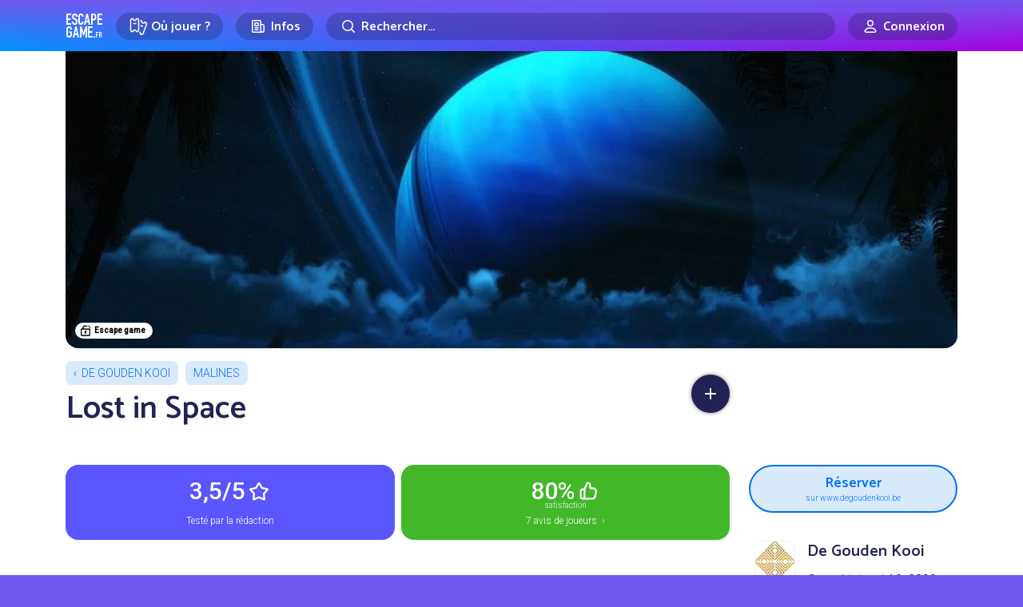

--- FILE ---
content_type: text/html; charset=UTF-8
request_url: https://www.escapegame.fr/malines/de-gouden-kooi/lost-in-space/
body_size: 20337
content:
<!DOCTYPE html>
<html lang="fr-FR">
<head>
	<meta charset="UTF-8">
	<title>[avis] Lost in Space - De Gouden Kooi - Malines</title>
	<meta content='width=device-width, initial-scale=1' name='viewport'>
	<meta name="apple-mobile-web-app-capable" content="yes">
	<meta name="apple-mobile-web-app-status-bar-style" content="black-translucent">
	<meta name="apple-mobile-web-app-title" content="EscapeGame•fr">
	<meta name="mobile-web-app-capable" content="yes">
	<meta name="apple-itunes-app" content="app-id=6740237733">
	<link rel="dns-prefetch" href="//escapegame.imgix.net"/>
	<meta http-equiv="Accept-CH" content="DPR, Width, Viewport-Width">
	<link rel="stylesheet" href="/css/front.3e800bd8.css">
		<link rel="icon" type="image/png" href="/favicon-egfr.png" >

	<link rel="apple-touch-icon" href="https://egfr-assets.imgix.net/static/logo-square.jpg">
	<link rel="icon" type="image/png" href="/favicon.png" sizes="32x32">
	<link rel="icon" type="image/png" href="https://egfr-assets.imgix.net/static/logo-square.jpg?w=512" sizes="512x512">
	<link rel="manifest" href="/manifest.json" crossorigin="use-credentials">
	<meta name="theme-color" media="(prefers-color-scheme: light)" content="#7258ef">
	<meta name="theme-color" media="(prefers-color-scheme: dark)" content="#5844bd">

		<link rel="alternate" hreflang="en" href="https://escapemate.app/belgium/malines/de-gouden-kooi/6320a902df051315220540/" />
	<link rel="alternate" hreflang="fr" href="https://www.escapegame.fr/malines/de-gouden-kooi/lost-in-space/" />
	
	<meta property="fb:pages" content="660137514113805" />
	<meta property="fb:app_id" content="505994500208115" />
	<meta property="og:site_name" content="EscapeGame•fr" />
	<meta property="og:title" content="[avis] Lost in Space - De Gouden Kooi - Malines" />
			<meta name="description" content="Dans « Lost in Space », vous êtes un groupe de voyageurs de l'espace en expédition sur une planète inconnue..." />
		<meta property="og:description" content="Dans « Lost in Space », vous êtes un groupe de voyageurs de l'espace en expédition sur une planète inconnue..." />
				<link rel="canonical" href="https://www.escapegame.fr/malines/de-gouden-kooi/lost-in-space/" />
		<meta property="og:url" content="https://www.escapegame.fr/malines/de-gouden-kooi/lost-in-space/" />
				<meta property="og:image" content="https://escapegame.imgix.net/64/64b3253b7c94c183872346.jpeg?w=1800&h=1000&fit=crop&fp-x=0.41&fp-y=0.42&crop=focalpoint&mark=/mask/og-rating35.png&markalign=center,middle&markscale=50" />
		<meta name="robots" content="index, follow, max-snippet:-1, max-image-preview:large, max-video-preview:-1" />
	<meta property="og:locale" content="fr_FR" />
	<meta property="og:type" content="article" />
	<script>
		window.sa_event=window.sa_event||function(){var a=[].slice.call(arguments);window.sa_event.q?window.sa_event.q.push(a):window.sa_event.q=[a]};
  	window.sa_metadata = {
				user_status: "not_connected",
		user_id: null
				};
	</script>
	
</head>

<body>

	<svg xmlns="http://www.w3.org/2000/svg" style="display: none;">

  <symbol id="icon-rating-star" viewBox="0 0 24 24">
    <g fill='none' fill-rule='evenodd'><path d='M24 0v24H0V0h24ZM12.593 23.258l-.011.002-.071.035-.02.004-.014-.004-.071-.035c-.01-.004-.019-.001-.024.005l-.004.01-.017.428.005.02.01.013.104.074.015.004.012-.004.104-.074.012-.016.004-.017-.017-.427c-.002-.01-.009-.017-.017-.018Zm.265-.113-.013.002-.185.093-.01.01-.003.011.018.43.005.012.008.007.201.093c.012.004.023 0 .029-.008l.004-.014-.034-.614c-.003-.012-.01-.02-.02-.022Zm-.715.002a.023.023 0 0 0-.027.006l-.006.014-.034.614c0 .012.007.02.017.024l.015-.002.201-.093.01-.008.004-.011.017-.43-.003-.012-.01-.01-.184-.092Z'/><path fill="currentColor" d='M10.92 2.868a1.25 1.25 0 0 1 2.16 0l2.795 4.798 5.428 1.176a1.25 1.25 0 0 1 .667 2.054l-3.7 4.141.56 5.525a1.25 1.25 0 0 1-1.748 1.27L12 19.592l-5.082 2.24a1.25 1.25 0 0 1-1.748-1.27l.56-5.525-3.7-4.14a1.25 1.25 0 0 1 .667-2.055l5.428-1.176 2.795-4.798ZM12 4.987 9.687 8.959a1.25 1.25 0 0 1-.816.592l-4.492.973 3.062 3.427c.234.262.347.61.312.959l-.463 4.573 4.206-1.854a1.25 1.25 0 0 1 1.008 0l4.206 1.854-.463-4.573a1.25 1.25 0 0 1 .311-.959l3.063-3.427-4.492-.973a1.25 1.25 0 0 1-.816-.592L12 4.987Z'/></g>
  </symbol>

  <symbol id="icon-rating-story" viewBox="0 0 24 24">
    <g fill='none' fill-rule='nonzero'><path d='M24 0v24H0V0h24ZM12.593 23.258l-.011.002-.071.035-.02.004-.014-.004-.071-.035c-.01-.004-.019-.001-.024.005l-.004.01-.017.428.005.02.01.013.104.074.015.004.012-.004.104-.074.012-.016.004-.017-.017-.427c-.002-.01-.009-.017-.017-.018Zm.265-.113-.013.002-.185.093-.01.01-.003.011.018.43.005.012.008.007.201.093c.012.004.023 0 .029-.008l.004-.014-.034-.614c-.003-.012-.01-.02-.02-.022Zm-.715.002a.023.023 0 0 0-.027.006l-.006.014-.034.614c0 .012.007.02.017.024l.015-.002.201-.093.01-.008.004-.011.017-.43-.003-.012-.01-.01-.184-.092Z'/><path fill='currentColor' d='M16 3a3 3 0 0 1 2.995 2.824L19 6v10h.75c.647 0 1.18.492 1.244 1.122l.006.128V19a3 3 0 0 1-2.824 2.995L18 22H8a3 3 0 0 1-2.995-2.824L5 19V9H3.25a1.25 1.25 0 0 1-1.244-1.122L2 7.75V6a3 3 0 0 1 2.824-2.995L5 3h11Zm0 2H7v14a1 1 0 1 0 2 0v-1.75c0-.69.56-1.25 1.25-1.25H17V6a1 1 0 0 0-1-1Zm3 13h-8v1c0 .35-.06.687-.17 1H18a1 1 0 0 0 1-1v-1Zm-7-6a1 1 0 1 1 0 2h-2a1 1 0 1 1 0-2h2Zm2-4a1 1 0 1 1 0 2h-4a1 1 0 0 1 0-2h4ZM5 5a1 1 0 0 0-.993.883L4 6v1h1V5Z'/></g>
  </symbol>

  <symbol id="icon-rating-immersion" viewBox="0 0 24 24">
    <g fill='none' fill-rule='nonzero'><path d='M24 0v24H0V0h24ZM12.593 23.258l-.011.002-.071.035-.02.004-.014-.004-.071-.035c-.01-.004-.019-.001-.024.005l-.004.01-.017.428.005.02.01.013.104.074.015.004.012-.004.104-.074.012-.016.004-.017-.017-.427c-.002-.01-.009-.017-.017-.018Zm.265-.113-.013.002-.185.093-.01.01-.003.011.018.43.005.012.008.007.201.093c.012.004.023 0 .029-.008l.004-.014-.034-.614c-.003-.012-.01-.02-.02-.022Zm-.715.002a.023.023 0 0 0-.027.006l-.006.014-.034.614c0 .012.007.02.017.024l.015-.002.201-.093.01-.008.004-.011.017-.43-.003-.012-.01-.01-.184-.092Z'/><path fill='currentColor' d='M12 2c5.523 0 10 4.477 10 10 0 .649-.062 1.284-.18 1.9-.386 2.004-2.397 2.85-4.082 2.57l-1.74-.29a1.29 1.29 0 0 0-1.124.36c-.37.37-.547.879-.298 1.376.423.846.429 1.812.055 2.603C14.131 21.58 13.11 22 12 22 6.477 22 2 17.523 2 12S6.477 2 12 2Zm0 2a8 8 0 1 0 0 16l.195-.002c.258-.01.5-.06.628-.332a.993.993 0 0 0-.036-.855c-.63-1.262-.302-2.71.673-3.685a3.29 3.29 0 0 1 2.867-.919l1.74.29c.957.16 1.668-.348 1.789-.975A8 8 0 0 0 12 4Zm-4.5 7a1.5 1.5 0 1 1 0 3 1.5 1.5 0 0 1 0-3Zm7-4a1.5 1.5 0 1 1 0 3 1.5 1.5 0 0 1 0-3Zm-5 0a1.5 1.5 0 1 1 0 3 1.5 1.5 0 0 1 0-3Z'/></g>
  </symbol>

  <symbol id="icon-rating-puzzle" viewBox="0 0 24 24">
    <g fill='none' fill-rule='evenodd'><path d='M24 0v24H0V0h24ZM12.593 23.258l-.011.002-.071.035-.02.004-.014-.004-.071-.035c-.01-.004-.019-.001-.024.005l-.004.01-.017.428.005.02.01.013.104.074.015.004.012-.004.104-.074.012-.016.004-.017-.017-.427c-.002-.01-.009-.017-.017-.018Zm.265-.113-.013.002-.185.093-.01.01-.003.011.018.43.005.012.008.007.201.093c.012.004.023 0 .029-.008l.004-.014-.034-.614c-.003-.012-.01-.02-.02-.022Zm-.715.002a.023.023 0 0 0-.027.006l-.006.014-.034.614c0 .012.007.02.017.024l.015-.002.201-.093.01-.008.004-.011.017-.43-.003-.012-.01-.01-.184-.092Z'/><path fill='currentColor' d='M10.5 4a1.472 1.472 0 0 0-1.317 2.13l.163.325A1.067 1.067 0 0 1 8.39 8H5a1 1 0 0 0-1 1v1.194c1.82-.109 3.5 1.331 3.5 3.306S5.82 16.915 4 16.806V19a1 1 0 0 0 1 1h2.194c-.109-1.82 1.331-3.5 3.306-3.5s3.415 1.68 3.306 3.5H15a1 1 0 0 0 1-1v-3.39c0-.794.835-1.31 1.545-.956l.324.163a1.472 1.472 0 1 0 0-2.634l-.324.163A1.067 1.067 0 0 1 16 11.39V9a1 1 0 0 0-1-1h-2.39c-.794 0-1.31-.835-.956-1.545l.163-.325A1.472 1.472 0 0 0 10.5 4ZM7.064 6c-.316-2.017 1.23-4 3.436-4 2.205 0 3.752 1.983 3.436 4H15a3 3 0 0 1 3 3v1.064c2.017-.316 4 1.23 4 3.436 0 2.205-1.983 3.752-4 3.436V19a3 3 0 0 1-3 3h-2.407a1.061 1.061 0 0 1-.976-1.48l.085-.197a1.308 1.308 0 1 0-2.404 0l.085.198c.3.7-.214 1.479-.976 1.479H5a3 3 0 0 1-3-3v-3.407c0-.762.779-1.276 1.48-.976l.197.085a1.308 1.308 0 1 0 0-2.404l-.198.085c-.7.3-1.479-.214-1.479-.976V9a3 3 0 0 1 3-3h2.064Z'/></g>
  </symbol>

  <symbol id="icon-rating-fun" viewBox="0 0 24 24">
    <g fill='none' fill-rule='evenodd'><path d='M24 0v24H0V0h24ZM12.594 23.258l-.012.002-.071.035-.02.004-.014-.004-.071-.036c-.01-.003-.019 0-.024.006l-.004.01-.017.428.005.02.01.013.104.074.015.004.012-.004.104-.074.012-.016.004-.017-.017-.427c-.002-.01-.009-.017-.016-.018Zm.264-.113-.014.002-.184.093-.01.01-.003.011.018.43.005.012.008.008.201.092c.012.004.023 0 .029-.008l.004-.014-.034-.614c-.003-.012-.01-.02-.02-.022Zm-.715.002a.023.023 0 0 0-.027.006l-.006.014-.034.614c0 .012.007.02.017.024l.015-.002.201-.093.01-.008.003-.011.018-.43-.003-.012-.01-.01-.184-.092Z'/><path fill='currentColor' d='M12 4a8 8 0 1 0 0 16 8 8 0 0 0 0-16ZM2 12C2 6.477 6.477 2 12 2s10 4.477 10 10-4.477 10-10 10S2 17.523 2 12Zm5-2.5a1.5 1.5 0 1 1 3 0 1.5 1.5 0 0 1-3 0ZM9 13a1 1 0 1 0 0 2v1a3 3 0 1 0 6 0v-1a1 1 0 1 0 0-2H9Zm2 3v-1h2v1a1 1 0 1 1-2 0Zm5.949-8.316a1 1 0 0 0-1.265-.633 4.045 4.045 0 0 0-1.792 1.214 4.333 4.333 0 0 0-.84 1.419A1 1 0 0 0 14 11c.255 0 .751.165 1.293.707a1 1 0 1 0 1.414-1.414c-.352-.336-.726-.641-1.157-.872.227-.205.473-.374.766-.472a1 1 0 0 0 .633-1.265Z'/></g>
  </symbol>

  <symbol id="icon-rating-gm" viewBox="0 0 24 24">
    <g fill='none' fill-rule='evenodd'><path d='M24 0v24H0V0h24ZM12.593 23.258l-.011.002-.071.035-.02.004-.014-.004-.071-.035c-.01-.004-.019-.001-.024.005l-.004.01-.017.428.005.02.01.013.104.074.015.004.012-.004.104-.074.012-.016.004-.017-.017-.427c-.002-.01-.009-.017-.017-.018Zm.265-.113-.013.002-.185.093-.01.01-.003.011.018.43.005.012.008.007.201.093c.012.004.023 0 .029-.008l.004-.014-.034-.614c-.003-.012-.01-.02-.02-.022Zm-.715.002a.023.023 0 0 0-.027.006l-.006.014-.034.614c0 .012.007.02.017.024l.015-.002.201-.093.01-.008.004-.011.017-.43-.003-.012-.01-.01-.184-.092Z'/><path fill='currentColor' d='M19.073 6.493c.736.065 1.455.432 1.902 1.179C21.537 8.609 22 9.997 22 12s-.463 3.39-1.025 4.328c-.447.747-1.166 1.114-1.902 1.18-.705.062-1.415-.147-2-.498l-3.027-1.816A2.99 2.99 0 0 1 12 16a2.99 2.99 0 0 1-2.046-.806L6.927 17.01c-.585.351-1.295.56-2 .497-.736-.065-1.455-.432-1.902-1.179C2.463 15.391 2 14.003 2 12s.463-3.39 1.025-4.328c.447-.747 1.166-1.114 1.902-1.18.705-.062 1.415.147 2 .498l3.027 1.816A2.99 2.99 0 0 1 12 8c.79 0 1.51.306 2.046.806l3.027-1.816c.585-.351 1.295-.56 2-.498Zm-.97 2.212-3.132 1.878c.02.136.029.276.029.417h1a1 1 0 1 1 0 2h-1c0 .141-.01.28-.029.417l3.131 1.878c.295.177.587.239.794.22.178-.016.284-.082.363-.214.355-.593.741-1.617.741-3.301 0-1.684-.386-2.708-.74-3.3-.08-.133-.186-.2-.364-.215-.207-.019-.499.043-.794.22ZM5.197 8.482l-.094.003c-.178.015-.284.082-.363.214C4.386 9.292 4 10.316 4 12c0 1.684.386 2.708.74 3.3.08.133.186.2.364.215.178.016.417-.027.668-.151l.126-.069 3.13-1.878-.02-.207L9 13H8a1 1 0 0 1-.117-1.993L8 11h1l.007-.21.022-.207-3.131-1.878a1.469 1.469 0 0 0-.7-.223ZM12 10a1 1 0 0 0-1 1v2a1 1 0 1 0 2 0v-2a1 1 0 0 0-1-1Z'/></g>
  </symbol>

</svg>



	
	<header class="menu-header">
		<div class="container">
			<a href="/" rel="home"  class="logo">Escape Game</a>
		</div>
	</header>
	
	<div class="main-nav">
		<div class="main-nav-bg"></div>
		<div class="container">
			<div class="main-nav-offset">

					<div class="row gx-2 gx-md-3 align-items-center justify-content-center flex-nowrap">
						<div class="col-auto">
							<div class="menu-dropdown-wrapper">
								<label for="menu1" class="menu-item-top-level menu-label">
									<div class="row gx-1 flex-nowrap">
										<div class="col-auto">
											<span class="menu-icon"><svg width="24" height="24" fill="none" viewBox="0 0 24 24"><path d="M5.5,2.5 C5.5,3.6045695 6.3954305,4.5 7.5,4.5 C8.6045695,4.5 9.5,3.6045695 9.5,2.5 L10.5,2.5 C11.6045695,2.5 12.5,3.3954305 12.5,4.5 L12.5,16.5 C12.5,17.6045695 11.6045695,18.5 10.5,18.5 L9.5,18.5 C9.5,17.3954305 8.6045695,16.5 7.5,16.5 C6.3954305,16.5 5.5,17.3954305 5.5,18.5 L4.5,18.5 C3.3954305,18.5 2.5,17.6045695 2.5,16.5 L2.5,4.5 C2.5,3.3954305 3.3954305,2.5 4.5,2.5 L5.5,2.5 Z" stroke="currentColor" stroke-width="1.5"></path><line x1="5.5" y1="8.5" x2="9.5" y2="8.5" stroke="currentColor" stroke="currentColor" stroke-width="1.5"></line><path d="M11.5816688,5.89654547 C11.8483949,5.76477333 12.1487351,5.6907274 12.4663696,5.6907274 L13.4663696,5.6907274 C13.4663696,6.7952969 14.3618001,7.6907274 15.4663696,7.6907274 C16.5709391,7.6907274 17.4663696,6.7952969 17.4663696,5.6907274 L18.4663696,5.6907274 C19.5709391,5.6907274 20.4663696,6.5861579 20.4663696,7.6907274 L20.4663696,19.6907274 C20.4663696,20.7952969 19.5709391,21.6907274 18.4663696,21.6907274 L17.4663696,21.6907274 C17.4663696,20.5861579 16.5709391,19.6907274 15.4663696,19.6907274" stroke="currentColor" stroke-width="1.5" transform="translate(16.024019, 13.690727) rotate(20.000000) translate(-16.024019, -13.690727) "></path><line x1="14.3831081" y1="11.6557158" x2="18.177851" y2="11.6557158" stroke="currentColor" stroke-width="1.5" transform="translate(16.280480, 11.655716) rotate(20.000000) translate(-16.280480, -11.655716) "></line></svg></span>
										</div>
										<div class="col-auto">
											<div class="mr-1 mr-sm-2">Où jouer ?</div>
										</div>
									</div>
								</label>
								<input type="checkbox" id="menu1" class="menu-toggle"/>
								<label for="menu1" class="menu-overflow"></label>
								<nav class="menu-dropdown">
									<a href="/calendrier-disponibilites/" class="menu-dropdown-item mb-4">
										<span class="menu-icon"><svg width="24" height="24" fill="none" viewBox="0 0 24 24"><path stroke="currentColor" stroke-linecap="round" stroke-linejoin="round" stroke-width="1.5" d="M4.75 8.75C4.75 7.64543 5.64543 6.75 6.75 6.75H17.25C18.3546 6.75 19.25 7.64543 19.25 8.75V17.25C19.25 18.3546 18.3546 19.25 17.25 19.25H6.75C5.64543 19.25 4.75 18.3546 4.75 17.25V8.75Z"></path><path stroke="currentColor" stroke-linecap="round" stroke-linejoin="round" stroke-width="1.5" d="M8 4.75V8.25"></path><path stroke="currentColor" stroke-linecap="round" stroke-linejoin="round" stroke-width="1.5" d="M16 4.75V8.25"></path><path stroke="currentColor" stroke-linecap="round" stroke-linejoin="round" stroke-width="1.5" d="M7.75 10.75H16.25"></path></svg></span>
										<strong>Prochaines disponibilités</strong>
										<span class="live-icon ms-sm-1">en temps réel</span>
									</a>
									<a href="/france/" class="menu-dropdown-item mb-1">
										<span class="menu-icon"><svg width="24" height="24" fill="none" viewBox="0 0 24 24"><path stroke="currentColor" stroke-linecap="round" stroke-linejoin="round" stroke-width="1.5" d="M18.25 11C18.25 15 12 19.25 12 19.25C12 19.25 5.75 15 5.75 11C5.75 7.5 8.68629 4.75 12 4.75C15.3137 4.75 18.25 7.5 18.25 11Z"></path><circle cx="12" cy="11" r="2.25" stroke="currentColor" stroke-linecap="round" stroke-linejoin="round" stroke-width="1.5"></circle></svg></span>
										<strong>Villes</strong>
									</a>
									<div class="menu-dropdown-item">
										<div class="row gy-1">
											<div class="col-6">
												<a href="/paris/">Paris</a>
											</div>
											<div class="col-6">
												<a href="/lyon/">Lyon</a>
											</div>
											<div class="col-6">
												<a href="/toulouse/">Toulouse</a>
											</div>
											<div class="col-6">
												<a href="/bordeaux/">Bordeaux</a>
											</div>
											<div class="col-6">
												<a href="/marseille/">Marseille</a>
											</div>
											<div class="col-6">
												<a href="/grenoble/">Grenoble</a>
											</div>
											<div class="col-6">
												<a href="/nantes/">Nantes</a>
											</div>
											<div class="col-6">
												<a href="/lille/">Lille</a>
											</div>
											<div class="col-6">
												<a href="/rennes/">Rennes</a>
											</div>
											<div class="col-6">
												<a href="/montpellier/">Montpellier</a>
											</div>
										</div>
										<hr/>
									</div>
									<a href="/france/" class="menu-dropdown-item mb-4 pe-5">
										Toutes les villes en France
									</a>
									<a href="/etranger/" class="menu-dropdown-item mb-1">
										<span class="menu-icon"><svg width="24" height="24" fill="none" viewBox="0 0 24 24"><circle cx="12" cy="12" r="7.25" stroke="currentColor" stroke-linecap="round" stroke-linejoin="round" stroke-width="1.5"></circle><path stroke="currentColor" stroke-linecap="round" stroke-linejoin="round" stroke-width="1.5" d="M15.25 12C15.25 16.5 13.2426 19.25 12 19.25C10.7574 19.25 8.75 16.5 8.75 12C8.75 7.5 10.7574 4.75 12 4.75C13.2426 4.75 15.25 7.5 15.25 12Z"></path><path stroke="currentColor" stroke-linecap="round" stroke-linejoin="round" stroke-width="1.5" d="M5 12H12H19"></path></svg></span>
										<strong>Explorer le monde</strong>
									</a>
									<div class="menu-dropdown-item">
										<div class="row gy-1">
											<div class="col-6">
												<a href="/etranger/belgique/">Belgique</a>
											</div>
											<div class="col-6">
												<a href="/etranger/suisse/">Suisse</a>
											</div>
											<div class="col-6">
												<a href="/etranger/espagne/">Espagne</a>
											</div>
											<div class="col-6">
												<a href="/etranger/allemagne/">Allemagne</a>
											</div>
											<div class="col-6">
												<a href="/etranger/etats-unis/">États-Unis</a>
											</div>
											<div class="col-6">
												<a href="/etranger/canada/">Canada</a>
											</div>
										</div>
										<hr/>
									</div>
									<a href="/etranger/" class="menu-dropdown-item mb-4 pe-5">
										Tous les pays
									</a>
									<a href="/evenement-team-building-entreprise/" class="menu-dropdown-item">
										<span class="menu-icon"><svg width="24" height="24" viewBox="0 0 24 24" fill="none"><path d="M9.99151 14.5101C12.7865 14.5101 15.233 12.9956 15.233 9.63003C15.233 6.26449 12.7865 4.75 9.99151 4.75C7.19653 4.75 4.75 6.26449 4.75 9.63003C4.75 10.8662 5.08005 11.8526 5.6362 12.606C5.83794 12.8793 5.79543 13.5163 5.63421 13.8153C5.24836 14.5309 5.97738 15.315 6.76977 15.1333C7.3629 14.9974 7.98504 14.8134 8.5295 14.5666C8.72883 14.4762 8.94893 14.4398 9.16641 14.4644C9.43657 14.4949 9.7123 14.5101 9.99151 14.5101Z" stroke="currentColor" stroke-width="1.5" stroke-linecap="round" stroke-linejoin="round"/><path d="M18.8088 10.0264C18.5473 9.70522 18.0748 9.65688 17.7537 9.91844C17.4325 10.18 17.3841 10.6524 17.6457 10.9736L18.8088 10.0264ZM18.3467 16.606L18.9501 17.0514L18.3467 16.606ZM15.4534 18.5666L15.1438 19.2497L15.1438 19.2497L15.4534 18.5666ZM17.2132 19.1333L17.3807 18.4023L17.3807 18.4023L17.2132 19.1333ZM14.8165 18.4644L14.9008 19.2096L14.9008 19.2096L14.8165 18.4644ZM10.9803 16.8944C10.6458 16.6501 10.1766 16.7231 9.93226 17.0575C9.6879 17.392 9.76093 17.8612 10.0954 18.1056L10.9803 16.8944ZM18.3487 17.8153L17.6886 18.1713L17.6886 18.1713L18.3487 17.8153ZM19.9829 13.63C19.9829 12.1584 19.5596 10.9483 18.8088 10.0264L17.6457 10.9736C18.151 11.5941 18.4829 12.4572 18.4829 13.63H19.9829ZM18.9501 17.0514C19.6137 16.1525 19.9829 15.0047 19.9829 13.63H18.4829C18.4829 14.7277 18.192 15.5527 17.7433 16.1606L18.9501 17.0514ZM15.1438 19.2497C15.7505 19.5247 16.4253 19.7222 17.0456 19.8644L17.3807 18.4023C16.8147 18.2725 16.2453 18.1021 15.7631 17.8835L15.1438 19.2497ZM13.9914 19.2601C14.2976 19.2601 14.6015 19.2435 14.9008 19.2096L14.7322 17.7191C14.4912 17.7464 14.2436 17.7601 13.9914 17.7601V19.2601ZM10.0954 18.1056C11.1905 18.9057 12.5779 19.2601 13.9914 19.2601V17.7601C12.8134 17.7601 11.759 17.4634 10.9803 16.8944L10.0954 18.1056ZM15.7631 17.8835C15.4442 17.739 15.0882 17.6789 14.7322 17.7191L14.9008 19.2096C14.9797 19.2007 15.064 19.2135 15.1438 19.2497L15.7631 17.8835ZM17.6886 18.1713C17.7076 18.2065 17.7058 18.2245 17.7043 18.2341C17.7019 18.2495 17.6921 18.2788 17.6617 18.3131C17.5963 18.3868 17.4894 18.4272 17.3807 18.4023L17.0456 19.8644C17.7293 20.0211 18.3831 19.7603 18.7839 19.3084C19.1945 18.8455 19.3725 18.1337 19.0089 17.4593L17.6886 18.1713ZM17.7433 16.1606C17.4917 16.5015 17.455 16.9378 17.4618 17.2191C17.4691 17.522 17.5335 17.8837 17.6886 18.1713L19.0089 17.4593C19.0109 17.4632 18.9979 17.4377 18.9842 17.3763C18.9716 17.3192 18.963 17.2514 18.9614 17.1829C18.9597 17.1133 18.9655 17.0587 18.9729 17.0242C18.9815 16.9836 18.9848 17.0045 18.9501 17.0514L17.7433 16.1606Z" fill="currentColor"/></svg></span>
										<strong>Team building</strong>
									</a>
								</nav>
							</div>
						</div>
						<div class="col col-sm-auto">
							<div class="menu-dropdown-wrapper">
								<label for="menu2" class="menu-item-top-level menu-label">
									<div class="row gx-1 flex-nowrap justify-content-center">
										<div class="col-auto">
											<span class="menu-icon"><svg width="24" height="24" viewBox="0 0 24 24" fill="none" xmlns="http://www.w3.org/2000/svg"><path d="M17.25 19.25H5.75C5.19772 19.25 4.75 18.8023 4.75 18.25V5.75C4.75 5.19771 5.19772 4.75 5.75 4.75H14.25C14.8023 4.75 15.25 5.19772 15.25 5.75V10" stroke="currentColor" stroke-width="1.5" stroke-linecap="round" stroke-linejoin="round"></path><path d="M17.5227 9.75H15.25V17.25C15.25 18.3546 16.1454 19.25 17.25 19.25C18.3546 19.25 19.25 18.3546 19.25 17.25V11.4773C19.25 10.5233 18.4767 9.75 17.5227 9.75Z" stroke="currentColor" stroke-width="1.5" stroke-linecap="round" stroke-linejoin="round"></path><path d="M7.75 8.75C7.75 8.19772 8.19772 7.75 8.75 7.75H11.25C11.8023 7.75 12.25 8.19772 12.25 8.75V10.25C12.25 10.8023 11.8023 11.25 11.25 11.25H8.75C8.19772 11.25 7.75 10.8023 7.75 10.25V8.75Z" stroke="currentColor" stroke-width="1.5" stroke-linecap="round" stroke-linejoin="round"></path><path d="M8 13.75H12" stroke="currentColor" stroke-width="1.5" stroke-linecap="round" stroke-linejoin="round"></path><path d="M8 16.25H12" stroke="currentColor" stroke-width="1.5" stroke-linecap="round" stroke-linejoin="round"></path></svg></span>
										</div>
										<div class="col-auto d-none d-sm-flex">
											Infos
										</div>
									</div>
								</label>
								<input type="checkbox" id="menu2" class="menu-toggle"/>
								<label for="menu2" class="menu-overflow"></label>
								<nav class="menu-dropdown">
									<a href="/top/" class="menu-dropdown-item mb-4">
										<span class="menu-icon"><svg width="24" height="24" viewBox="0 0 24 24" fill="none" xmlns="http://www.w3.org/2000/svg"><path d="M7.75 4.75H16.25V11C16.25 13.3472 14.3472 15.25 12 15.25C9.65279 15.25 7.75 13.3472 7.75 11V4.75Z" stroke="currentColor" stroke-width="1.5" stroke-linecap="round" stroke-linejoin="round"></path><path d="M16.5 6.75H16.6036C18.0652 6.75 19.25 7.93483 19.25 9.39639C19.25 10.5092 18.5538 11.5032 17.508 11.8835L16.5 12.25" stroke="currentColor" stroke-width="1.5" stroke-linecap="round" stroke-linejoin="round"></path><path d="M7.5 6.75H7.39639C5.93483 6.75 4.75 7.93483 4.75 9.39639C4.75 10.5092 5.44618 11.5032 6.49201 11.8835L7.5 12.25" stroke="currentColor" stroke-width="1.5" stroke-linecap="round" stroke-linejoin="round"></path><path d="M12 15.5V19" stroke="currentColor" stroke-width="1.5" stroke-linecap="round" stroke-linejoin="round"></path><path d="M8.75 19.25H15.25" stroke="currentColor" stroke-width="1.5" stroke-linecap="round" stroke-linejoin="round"></path></svg></span>
										<strong>Tops, classements et récompenses</strong>
									</a>
									<a href="/quest-ce-quun-escape-game/" class="menu-dropdown-item mb-4">
										<span class="menu-icon"><svg width="24" height="24" fill="none" viewBox="0 0 24 24"><path stroke="currentColor" stroke-linecap="round" stroke-linejoin="round" stroke-width="1.5" d="M6.75 6.75C6.75 5.64543 7.64543 4.75 8.75 4.75H15.25C16.3546 4.75 17.25 5.64543 17.25 6.75V19.25L12 14.75L6.75 19.25V6.75Z"></path></svg></span>
										<strong>Qu’est-ce qu’un escape game ?</strong>
									</a>
									<a href="/statistiques-escape-game-france/" class="menu-dropdown-item mb-4">
										<span class="menu-icon"><svg width="24" height="24" fill="none" viewBox="0 0 24 24"><path stroke="currentColor" stroke-linecap="round" stroke-linejoin="round" stroke-width="1.5" d="M4.75 11.25L10.25 5.75"></path><path stroke="currentColor" stroke-linecap="round" stroke-linejoin="round" stroke-width="1.5" d="M5.75 19.2502H6.25C6.80229 19.2502 7.25 18.8025 7.25 18.2502V15.75C7.25 15.1977 6.80229 14.75 6.25 14.75H5.75C5.19772 14.75 4.75 15.1977 4.75 15.75V18.2502C4.75 18.8025 5.19772 19.2502 5.75 19.2502Z"></path><path stroke="currentColor" stroke-linecap="round" stroke-linejoin="round" stroke-width="1.5" d="M11.75 19.2502H12.25C12.8023 19.2502 13.25 18.8025 13.25 18.2502V12.75C13.25 12.1977 12.8023 11.75 12.25 11.75H11.75C11.1977 11.75 10.75 12.1977 10.75 12.75V18.2502C10.75 18.8025 11.1977 19.2502 11.75 19.2502Z"></path><path stroke="currentColor" stroke-linecap="round" stroke-linejoin="round" stroke-width="1.5" d="M17.75 19.2502H18.25C18.8023 19.2502 19.25 18.8025 19.25 18.2502V5.75C19.25 5.19772 18.8023 4.75 18.25 4.75H17.75C17.1977 4.75 16.75 5.19772 16.75 5.75V18.2502C16.75 18.8025 17.1977 19.2502 17.75 19.2502Z"></path><path stroke="currentColor" stroke-linecap="round" stroke-linejoin="round" stroke-width="1.5" d="M11.25 8.25V4.75H7.75"></path></svg></span>
										<strong>Statistiques sur les escape games</strong>
									</a>
									<a href="/blog/" class="menu-dropdown-item mb-4">
										<span class="menu-icon"><svg width="24" height="24" fill="none" viewBox="0 0 24 24"><path stroke="currentColor" stroke-width="1.5" d="M19.25 10C19.25 12.7289 17.85 15.25 16.5 15.25C15.15 15.25 13.75 12.7289 13.75 10C13.75 7.27106 15.15 4.75 16.5 4.75C17.85 4.75 19.25 7.27106 19.25 10Z"></path><path stroke="currentColor" stroke-width="1.5" d="M16.5 15.25C16.5 15.25 8 13.5 7 13.25C6 13 4.75 11.6893 4.75 10C4.75 8.31066 6 7 7 6.75C8 6.5 16.5 4.75 16.5 4.75"></path><path stroke="currentColor" stroke-width="1.5" d="M6.75 13.5V17.25C6.75 18.3546 7.64543 19.25 8.75 19.25H9.25C10.3546 19.25 11.25 18.3546 11.25 17.25V14.5"></path></svg></span>
										<strong>Actualités</strong>
									</a>
									<a href="/escape-game-maison/" class="menu-dropdown-item mb-4">
										<span class="menu-icon"><svg width="24" height="24" viewBox="0 0 24 24" fill="none" xmlns="http://www.w3.org/2000/svg"><path d="M17.25 4.75H6.75C5.64543 4.75 4.75 5.64543 4.75 6.75V17.25C4.75 18.3546 5.64543 19.25 6.75 19.25H17.25C18.3546 19.25 19.25 18.3546 19.25 17.25V6.75C19.25 5.64543 18.3546 4.75 17.25 4.75Z" stroke="currentColor" stroke-width="1.5" stroke-linecap="round" stroke-linejoin="round"></path><path d="M12.5 12C12.5 12.2761 12.2761 12.5 12 12.5C11.7239 12.5 11.5 12.2761 11.5 12C11.5 11.7239 11.7239 11.5 12 11.5C12.2761 11.5 12.5 11.7239 12.5 12Z" stroke="currentColor" stroke-linecap="round" stroke-linejoin="round"></path><path d="M9.5 9C9.5 9.27614 9.27614 9.5 9 9.5C8.72386 9.5 8.5 9.27614 8.5 9C8.5 8.72386 8.72386 8.5 9 8.5C9.27614 8.5 9.5 8.72386 9.5 9Z" stroke="currentColor" stroke-linecap="round" stroke-linejoin="round"></path><path d="M15.5 15C15.5 15.2761 15.2761 15.5 15 15.5C14.7239 15.5 14.5 15.2761 14.5 15C14.5 14.7239 14.7239 14.5 15 14.5C15.2761 14.5 15.5 14.7239 15.5 15Z" stroke="currentColor" stroke-linecap="round" stroke-linejoin="round"></path></svg></span>
										<strong>Jeux à la maison</strong>
									</a>
									<hr/>
									<a href="/player/ajout-salle/" class="menu-dropdown-item mt-4 mb-4">
										<span class="menu-icon"><svg width="24" height="24" fill="none" viewBox="0 0 24 24"><path d="M9.11445738,3.00143575 L14.590287,3 C16.515157,3 17.3804612,3.17308908 18.1055302,3.50099869 L18.33091,3.60967418 L18.4421143,3.66783176 C19.2569291,4.10359949 19.8964005,4.74307093 20.3321682,5.55788574 L20.4459422,5.78101661 C20.7719846,6.45635193 20.9599375,7.2141228 20.9942677,8.83600807 L21,9.409713 L21,14.590287 L20.9942677,15.1639919 C20.9618447,16.6957725 20.7923941,17.4567843 20.4990013,18.1055302 L20.3903258,18.33091 L20.3321682,18.4421143 C19.8964005,19.2569291 19.2569291,19.8964005 18.4421143,20.3321682 L18.2189834,20.4459422 C17.5436481,20.7719846 16.7858772,20.9599375 15.1639919,20.9942677 L14.590287,21 L9.409713,21 L8.83600807,20.9942677 C7.30422753,20.9618447 6.54321571,20.7923941 5.89446982,20.4990013 L5.66908998,20.3903258 L5.55788574,20.3321682 C4.74307093,19.8964005 4.10359949,19.2569291 3.66783176,18.4421143 L3.55405783,18.2189834 C3.24814147,17.5853354 3.06379274,16.8791151 3.01384222,15.4546471 L3.00143575,14.8855426 L3.00143575,14.8855426 L3,9.409713 C3,7.48484299 3.17308908,6.61953876 3.50099869,5.89446982 L3.60967418,5.66908998 L3.66783176,5.55788574 C4.10359949,4.74307093 4.74307093,4.10359949 5.55788574,3.66783176 L5.78101661,3.55405783 C6.41466456,3.24814147 7.12088495,3.06379274 8.54535294,3.01384222 L9.11445738,3.00143575 L9.11445738,3.00143575 Z M14.8540899,5.00094752 L9.14591009,5.00094752 L8.64565773,5.00949281 L8.21676452,5.02756701 C7.35782382,5.07761694 6.93333668,5.20028661 6.50108346,5.43145816 C6.03480559,5.68082629 5.68082629,6.03480559 5.43145816,6.50108346 C5.21312947,6.90932261 5.09158179,7.31063461 5.03658722,8.07755463 L5.01582071,8.45883457 L5.00384511,8.90017431 L5.00094752,9.14591009 L5.00094752,9.14591009 L5.00094752,14.8540899 L5.00949281,15.3543423 L5.02756701,15.7832355 C5.07761694,16.6421762 5.20028661,17.0666633 5.43145816,17.4989165 C5.68082629,17.9651944 6.03480559,18.3191737 6.50108346,18.5685418 C6.90932261,18.7868705 7.31063461,18.9084182 8.07755463,18.9634128 L8.45883457,18.9841793 L8.90017431,18.9961549 L9.409713,19 L14.8540899,18.9990525 L15.3285117,18.9912247 L15.5411654,18.9841793 L15.5411654,18.9841793 L15.9224454,18.9634128 C16.6893654,18.9084182 17.0906774,18.7868705 17.4989165,18.5685418 C17.9651944,18.3191737 18.3191737,17.9651944 18.5685418,17.4989165 C18.7868705,17.0906774 18.9084182,16.6893654 18.9634128,15.9224454 L18.9841793,15.5411654 L18.9961549,15.0998257 L19,14.590287 L18.9990525,9.14591009 L18.9912247,8.67148827 L18.9841793,8.45883457 L18.9841793,8.45883457 L18.9634128,8.07755463 C18.9084182,7.31063461 18.7868705,6.90932261 18.5685418,6.50108346 C18.3191737,6.03480559 17.9651944,5.68082629 17.4989165,5.43145816 C17.0906774,5.21312947 16.6893654,5.09158179 15.9224454,5.03658722 L15.5411654,5.01582071 L15.0998257,5.00384511 L14.8540899,5.00094752 L14.8540899,5.00094752 Z M12,7 C12.5522847,7 13,7.44771525 13,8 L13,11 L16,11 C16.5522847,11 17,11.4477153 17,12 C17,12.5522847 16.5522847,13 16,13 L13,13 L13,16 C13,16.5522847 12.5522847,17 12,17 C11.4477153,17 11,16.5522847 11,16 L11,13 L8,13 C7.44771525,13 7,12.5522847 7,12 C7,11.4477153 7.44771525,11 8,11 L11,11 L11,8 C11,7.44771525 11.4477153,7 12,7 Z" fill="currentColor" fill-rule="nonzero"></path></svg></span>
										<strong>Référencer une salle manquante</strong>
									</a>
									<a href="/pro/" class="menu-dropdown-item">
										<span class="menu-icon"><svg width="24" height="24" fill="none" viewBox="0 0 24 24"><path stroke="currentColor" stroke-linecap="round" stroke-linejoin="round" stroke-width="1.5" d="M4.75 9.75C4.75 8.64543 5.64543 7.75 6.75 7.75H17.25C18.3546 7.75 19.25 8.64543 19.25 9.75V17.25C19.25 18.3546 18.3546 19.25 17.25 19.25H6.75C5.64543 19.25 4.75 18.3546 4.75 17.25V9.75Z"></path><path stroke="currentColor" stroke-linecap="round" stroke-linejoin="round" stroke-width="1.5" d="M8.75 7.5V6.75C8.75 5.64543 9.64543 4.75 10.75 4.75H13.25C14.3546 4.75 15.25 5.64543 15.25 6.75V7.5"></path><path stroke="currentColor" stroke-linecap="round" stroke-linejoin="round" stroke-width="1.5" d="M5 13.25H19"></path><path stroke="currentColor" stroke-linecap="round" stroke-linejoin="round" stroke-width="1.5" d="M8.75 11.75V14.25"></path><path stroke="currentColor" stroke-linecap="round" stroke-linejoin="round" stroke-width="1.5" d="M15.25 11.75V14.25"></path></svg></span>
										<strong>Espace gérants</strong>
									</a>
								</nav>
							</div>
						</div>
						<div class="col">
							<a href="#" class="menu-item-top-level jsOpenSearch" aria-label="Rechercher">
								<div class="row gx-1 flex-nowrap justify-content-center justify-content-sm-start">
									<div class="col-auto">
										<span class="menu-icon"><svg width="24" height="24" fill="none" viewBox="0 0 24 24"><path stroke="currentColor" stroke-linecap="round" stroke-linejoin="round" stroke-width="1.5" d="M19.25 19.25L15.5 15.5M4.75 11C4.75 7.54822 7.54822 4.75 11 4.75C14.4518 4.75 17.25 7.54822 17.25 11C17.25 14.4518 14.4518 17.25 11 17.25C7.54822 17.25 4.75 14.4518 4.75 11Z"></path></svg></span>
									</div>
									<div class="col-auto d-none d-sm-flex">
										Rechercher...
									</div>
								</div>
							</a>
						</div>
						<div class="col col-sm-auto">
							<span class="user-wrapper" id="jsUserWrapper">
      <a href="/hello/" class="menu-item-top-level jsOpenLoginWindow"  aria-label="Connexion">
      <div class="row gx-1 flex-nowrap justify-content-center">
        <div class="col-auto">
          <span class="menu-icon"><svg width="24" height="24" fill="none" viewBox="0 0 24 24"><circle cx="12" cy="8" r="3.25" stroke="currentColor" stroke-linecap="round" stroke-linejoin="round" stroke-width="1.5"></circle><path stroke="currentColor" stroke-linecap="round" stroke-linejoin="round" stroke-width="1.5" d="M6.8475 19.25H17.1525C18.2944 19.25 19.174 18.2681 18.6408 17.2584C17.8563 15.7731 16.068 14 12 14C7.93201 14 6.14367 15.7731 5.35924 17.2584C4.82597 18.2681 5.70558 19.25 6.8475 19.25Z"></path></svg></span>
        </div>
        <div class="col-auto d-none d-md-flex">
          Connexion
        </div>
      </div>
    </a>
  </span>

						</div>
					</div>

			</div>
		</div>
	</div>

	
    <article itemscope itemtype="http://schema.org/Product">
	<div class="container relative">

		<div class="hero-wrapper">
			<img src="https://escapegame.imgix.net/64/64b3253b7c94c183872346.jpeg?auto=format,compress&amp;fp-x=0.41&amp;fp-y=0.42&amp;crop=focalpoint&amp;fit=crop&amp;bg=fff&amp;w=1400&amp;h=467" alt="Lost in Space - De Gouden Kooi" itemprop="image" class="hero-image" loading="lazy" onerror="imgError(this);"/>
			
			<div class="side-tags">
    <div class="row g-1 justify-content-end">
        <div class="col-auto">
            <div class="card-activity-type type-escapegame">
                Escape game
            </div>
        </div>
                    </div>
</div>
		</div>


		












		<header class="mt-3 mb-5">
			<div class="row">
				<div class="col-12 col-md-8 col-lg-9">
					<div class="row gx-0 align-items-center">
						<div class="col">
				      <div class="breadcrumb">
                        							<a href="/malines/de-gouden-kooi/">De Gouden Kooi</a>
							<a href="/malines/">Malines</a>
                        				      </div>

							<h1 itemprop="name">
								
      Lost in Space
  

							</h1>
						</div>
						<div class="col-auto">
							<span class="jsAddRoom jsNoPropagation add-room" data-uid="3278" data-room-path="/malines/de-gouden-kooi/lost-in-space/"></span>

						</div>
					</div>
				</div>
			</div>

		</header>

		<div class="row">
			<div class="col-md-8 col-lg-9" id="jsMainColumn">

				
																	
								<nav class="row gx-1 gx-md-2 mb-5 flex-nowrap">
																	<div class="col">
							<div class="review-tab tab-rating">
								<div class="tab-big-nb">3,5/5 <img src="/css/star-line.521178fc.svg" alt="étoile" width="28" height="28"/></div>
								Testé par la rédaction
							</div>

							<div itemprop="review" itemscope itemtype="http://schema.org/Review">
								<span itemprop="author" itemscope itemtype="http://schema.org/Person">
									<meta itemprop="name" content="EscapeGame•fr">
								</span>
								<span itemprop="reviewRating" itemscope="itemscope" itemtype="http://schema.org/Rating">
									<meta itemprop="ratingValue" content="3.5">
									<meta itemprop="worstRating" content="0">
									<meta itemprop="bestRating" content="5">
								</span>
							</div>

						</div>
						
																																																									<div class="col">
								<a href="#avis" class="review-tab tab-user tab-user-pos">
									<div class="tab-big-nb">80% <img src="/css/thumbup-line.ca2a99d3.svg" alt="pouce" width="28" height="28"/><span>satisfaction</span></div>
									7 avis de joueurs  ›
								</a>
							</div>
											
									</nav>
				
				<section class="room-abstract bottom30" id="review">
					<meta itemprop="description" content="Nous sommes en 2466. Les voyages interstellaires ne sont plus une fiction. L&#039;humanité explore la voie lactée, se rendant de planète en planète. Vous êtes un groupe de voyageurs de l&#039;espace et vous êtes en expédition sur une planète inconnue. Tout à coup, l&#039;obscurité vous entoure. Où êtes-vous ? Qu&#039;est-il arrivé ? Arriverez-vous à trouver le chemin du retour ?">
					<div class="row row-cols-auto g-2 room-specs">
    <div class="col"><div>
    Thème <br/><strong>Science-Fiction</strong>
  </div></div>
  
      <div class="col"><div>
              Durée<br/><strong>60 min</strong>
          </div></div>
  
              <div class="col"><div>
      Nombre de joueurs <br/>
              <strong>2</strong> à <strong>6 joueurs</strong>
                </div></div>
  
      <div class="col"><div>
          Niveau <br/><strong>
              Intermédiaire
      </strong>
        </div></div>
  

      <div class="col"><div>
      Immersion <br/>
      <strong>Moyen</strong>
    </div></div>
  

      <div class="col"><div>
      Prix <br/>
              <span itemprop='offers' itemscope itemtype='http://schema.org/AggregateOffer'><strong><meta itemprop='lowPrice' content='20'>20</strong> à <strong><meta itemprop='highPrice' content='35'>35€/joueur</strong><meta itemprop='priceCurrency' content='EUR' /></span>
          </div></div>
  
    
  
        <div class="col"><div>
                        Langues<br/>
                    <strong>Anglais</strong>,                       <strong>Néerlandais</strong>,                       <strong>Français</strong>                      </div></div>
  
  
</div>

<div class="room-gauge mt-2">
  <div class="room-gauge-split room-snooping" style="width: 30%;">
    <strong>30 %</strong><br/>Fouille
  </div>
  <div class="room-gauge-split room-handling" style="width: 35%; left: 30%;">
    <strong>35 %</strong><br/>Manipulation
  </div>
  <div class="room-gauge-split room-thinking" style="width: 35%; left: 65%;">
    <strong>35 %</strong><br/>Réflexion
  </div>
</div>

				</section>

        <div class="content">
            							    					<p>Aujourd’hui, place à une aventure à mille lieues de notre planète avec «&nbsp;Lost in Space&nbsp;»&nbsp;! Pour cela, nous avons pris la direction de l’enseigne d’escape game&nbsp;<a href="https://www.escapegame.fr/malines/de-gouden-kooi/">De Gouden Kooi</a>&nbsp;à&nbsp;<a href="https://www.escapegame.fr/malines/">Malines</a>, entre&nbsp;<a href="https://www.escapegame.fr/bruxelles/">Bruxelles</a>&nbsp;et Anvers en&nbsp;<a href="https://www.escapegame.fr/autour-du-monde/belgique/">Belgique</a>. Une mission spatiale devait partir de chez eux le 6 juillet 2020 à 14 heures. Nous avions postulé et notre candidature a été retenue&nbsp;! Nous avons donc pris notre équipement&nbsp;: combinaison, scaphandre… Reste à bien nous organiser pour ne pas nous perdre dans l’espace.</p><h2>Le scénario</h2><p>«&nbsp;Nous sommes en 2466. Les voyages interstellaires ne sont plus une fiction. L’humanité explore la voie lactée, se rendant de planète en planète. Vous êtes un groupe de voyageurs de l’espace et vous êtes en expédition sur une planète inconnue. Tout à coup, l’obscurité vous entoure. Où êtes-vous&nbsp;? Qu’est-il arrivé&nbsp;? Arriverez-vous à trouver le chemin du retour&nbsp;?&nbsp;»</p><h2>Un jeu qui présente des faiblesses</h2><p>Nous sommes pris au piège, faits comme des rats. On ne nous y reprendra pas à deux fois d’explorer une planète que nous ne connaissons pas. Rapidement, nous reprenons nos esprits. Nous sommes emprisonnés dans un vaisseau spatial inconnu.</p><p>Dès le début, «&nbsp;Lost in Space&nbsp;» se démarque des autres escape games de De Gouden Kooi par sa mécanique de jeu. En effet, dans la première partie de cette aventure, l’enseigne mettra à l’épreuve les capacités de communication de votre équipe. Savoir s’écouter les uns les autres et décrire avec précision la situation dans laquelle vous vous trouvez seront des qualités primordiales. Ce gameplay de début de partie est le point notable de la salle car pour le reste, à savoir les énigmes et les manipulations, ce que propose l’enseigne est du déjà-vu si vous avez pas mal de jeux d’évasion à votre actif.</p><p>La cohérence entre les casse-têtes et l’intrigue est en dents de scie. On alterne entre énigmes intégrées à l’histoire et énigmes ludiques qui n’ont pas trop de lien avec le scénario. Malgré ces écarts, l’enseigne arrive à construire un jeu intuitif et linéaire qui fait la part belle à l’amusement.</p><h2>Au cœur d’une navette spatiale</h2><p>L’espace est un thème qui a largement été traité d’un point de vue cinématographique. «&nbsp;Star Wars&nbsp;», «&nbsp;Interstellar&nbsp;», «&nbsp;2001, l’Odyssée de l’espace&nbsp;»… Tous ces films nous ont donné des représentations assez précises de ce à quoi peut ressembler la vie dans l’espace. Pas mal d’enseignes d’escape game se sont appropriées ces codes avec brio&nbsp;: à&nbsp;<a href="https://www.escapegame.fr/paris/">Paris</a>,&nbsp;<a href="https://www.escapegame.fr/paris/the-game/mission-spatiale-paris/">The Game dans «&nbsp;La mission spatiale&nbsp;»</a>&nbsp;ou encore&nbsp;<a href="https://www.escapegame.fr/paris/la-piece/odyssee-de-la-piece/">La Pièce dans «&nbsp;L’odyssée de La Pièce&nbsp;»</a>&nbsp;par exemple.</p><p>Malheureusement, sur le plan du décor, «&nbsp;Lost in Space&nbsp;» n’arrive pas à nous faire oublier que nous sommes dans une salle d’escape game. Alors que l’enseigne nous avait transportés au cœur de la jungle mexicaine dans sa première room grâce à son décor foisonnant, ici le décor épuré et par moments vides ne réitère pas l’exploit. Nous sommes loin de l’ambiance rétrofuturiste que l’on voit dans le teaser de la salle… Si le décor de l’espace de jeu avait été aussi travaillé que dans cette vidéo, nous aurions été largement conquis.</p><p>Notre ressenti est donc plutôt mitigé. D’un côté on retrouve quelques mécaniques intéressantes pour forcer la coopération entre les membres de l’équipe, ceci pouvant causer quelques tensions ou éclats de rire, mais de l’autre l’immersion n’est pas vraiment au rendez-vous. Reste à vous faire votre propre avis. Partant pour un voyage dans l’espace&nbsp;?</p><p><strong>Découvrez le teaser vidéo de «&nbsp;Lost in Space&nbsp;»&nbsp;:</strong></p><div class="content-embed"><iframe src="https://www.youtube.com/embed/B9yQdUCgGKA" width="100%" height="100%" frameborder="0" allow="accelerometer; autoplay; clipboard-write; encrypted-media; gyroscope; picture-in-picture" allowfullscreen></iframe></div>
			                		</div>

								<div class="author-wrapper top20">
										<img src="https://escapegame.imgix.net/60/602e4cdc7eeee019569078.jpg?w=50&h=50&fit=crop" alt="Rémi Prieur"/>
					par Rémi Prieur
				</div>
				
				
									<hr class="large-hr"/>
					<div class="mt-4" id="avis">
													<h2 class="mb-2">Avis de la communauté : <span class="satisfaction-title satisfaction-title-pos">80% de satisfaction</span></h2>
												<p class="mb-4">
							<strong>7</strong> joueurs ont donné un avis sur ce scénario.							<strong>2</strong> joueurs l&#039;ont ajouté à leur todo-list.						</p>

						<div class="row g-5">

														<div class="col-md-4">
								<div class="gauge-user-rating-wrapper">
									<strong><svg class="inline-icon-ratings"><use xlink:href="#icon-rating-story" /></svg> Histoire et cohérence du scénario</strong>
									<div class="gauge-user-rating gauge-user-pos"><div class="relative">
										<span style="left:85%;">8.5<em>/10</em></span>
									</div></div>
								</div>
							</div>
																					<div class="col-md-4">
								<div class="gauge-user-rating-wrapper">
									<strong><svg class="inline-icon-ratings"><use xlink:href="#icon-rating-immersion" /></svg> Décors et immersion</strong>
									<div class="gauge-user-rating "><div class="relative">
										<span style="left:70%;">7<em>/10</em></span>
									</div></div>
								</div>
							</div>
																					<div class="col-md-4">
								<div class="gauge-user-rating-wrapper">
									<strong><svg class="inline-icon-ratings"><use xlink:href="#icon-rating-puzzle" /></svg> Qualité des énigmes</strong>
								<div class="gauge-user-rating "><div class="relative">
										<span style="left:73%;">7.3<em>/10</em></span>
									</div></div>
								</div>
							</div>
																					<div class="col-md-4">
								<div class="gauge-user-rating-wrapper">
									<strong><svg class="inline-icon-ratings"><use xlink:href="#icon-rating-fun" /></svg> Fun</strong>
								<div class="gauge-user-rating gauge-user-pos"><div class="relative">
										<span style="left:92%;">9.2<em>/10</em></span>
									</div></div>
								</div>
							</div>
																					<div class="col-md-4">
								<div class="gauge-user-rating-wrapper">
									<strong><svg class="inline-icon-ratings"><use xlink:href="#icon-rating-gm" /></svg> Accueil et game mastering</strong>
									<div class="gauge-user-rating gauge-user-pos"><div class="relative">
										<span style="left:92%;">9.2<em>/10</em></span>
									</div></div>
								</div>
							</div>
							
														<div class="col-md-4">
								<a class="button button-block" href="/player/session/6320a902df051315220540/" rel="nofollow">Ajouter un avis</a>
							</div>
							
						</div>
					</div>

					
					<div itemprop="aggregateRating" itemtype="http://schema.org/AggregateRating" itemscope>
						<meta itemprop="reviewCount" content="8" />
						<meta itemprop="ratingValue" content="3.98" />
						<meta itemprop="worstRating" content="0">
						<meta itemprop="bestRating" content="5">
					</div>

											<div class="mt-5"></div>

						<nav class="order-switch mb-3">
							<div class="row g-2 align-items-center justify-content-end flex-nowrap">
								<div class="col-auto">
									<span class="order-label">Trier</span>
								</div>
								<div class="col-auto">
									<a href="#" id="jsOrderRelevant" class="jsOrder active" data-order="relevant" data-url="/comments/6320a902df051315220540/1/?order=relevant">Par pertinence</a>
								</div>
								<div class="col-auto">
									<a href="#" class="jsOrder" data-order="date" data-url="/comments/6320a902df051315220540/1/?order=date">Par date</a>
								</div>
							</div>
						</nav>

						<div class="row gy-3" id="jsCommentsWrapper">
														
							
							
							<div class="col-12 jsLoadComments">
								<div class="inpage-loader inpage-loader-narrow"></div>
							</div>
						</div>
					
				
      </div>
      <div class="col-md-4 col-lg-3 top15-sm" id="resa">
				<hr class="large-hr d-md-none"/>
        <div id="jsBookingSection">

          
	          
														
	            <a href="https://www.degoudenkooi.be/en/?source=escapegamefr&utm_source=escapegamefr&utm_medium=referral&utm_campaign=website_room" class="button button-block jsOutBound" data-ob-type="room-static" data-ob-label="r3278" target="_blank" rel="nofollow ugc">
								Réserver
								<span class="button-sub">sur www.degoudenkooi.be</span>
							</a>

							<div class="sticky-booking" id="jsStickyBooking">
								<a href="https://www.degoudenkooi.be/en/?source=escapegamefr&utm_source=escapegamefr&utm_medium=referral&utm_campaign=website_room" class="button button-block jsOutBound" data-ob-type="room-sticky" data-ob-label="r3278" target="_blank" rel="nofollow ugc">
									Réserver
									<span class="button-sub">sur www.degoudenkooi.be</span>
								</a>
							</div>
	          
	          
          
				  <div class="row g-3 room-location">
					  <div class="col-3">
						<img src="https://escapegame.imgix.net/60/6050fc52a9472475068658.jpeg?auto=format,compress&amp;fit=crop&amp;bg=fff&amp;w=510&amp;h=510" class="company-logo room-company-logo" alt="logo de De Gouden Kooi" width="118" height="118" loading="lazy"/>
					  </div>
					  <div class="col-9">
							<strong class="h4 bottom10">De Gouden Kooi</strong>
						                        			                <a href="http://maps.google.com/?ll=51.0281705,4.4857247" target="blank" rel="nofollow" class="room-address" >Gerechtstraat 10, 2800 Mechelen, Belgique</a>
			            			                <a href="http://maps.google.com/?ll=51.0264846,4.4756287" target="blank" rel="nofollow" class="room-address" >Haverwerf 7, 2800 Mechelen, Belgique</a>
			            			            							<div class="top10">
																																	<a href="/malines/de-gouden-kooi/" class="link-button">Voir tous les scénarios de De Gouden Kooi</a>
							</div>
						</div>

	        </div>
        </div>
  		</div>
  	</div>

  </div>

	</article>



	<footer class="site-footer">
		<div class="container">

			<div class="footer-books">
  <div class="h4 mb-2">Jouez à la maison avec nos boîtes et livres-jeux Escape Game</div>
  <div class="row g-3 g-lg-5 align-items-end">
            <div class="col-sm-2 col-4">
        <a href="https://amzn.to/3AuH7g9" target="blank" rel="nofollow noopener"><img src="https://escapegame.imgix.net/64/64463d041ff87316772692.jpg?format=auto&w=320" alt="Escape Game Loups-Garous de Thiercelieux : Enquête au Village" loading="lazy" width="2" height="3"/></a>
      </div>
            <div class="col-sm-2 col-4">
        <a href="https://amzn.to/2B3XceH" target="blank" rel="nofollow noopener"><img src="https://escapegame.imgix.net/60/603241c33f8ff747657960.png?format=auto&w=320" alt="Escape Game : Le Temple du Pixel" loading="lazy" width="2" height="3"/></a>
      </div>
            <div class="col-sm-2 col-4">
        <a href="https://amzn.to/3qvt0Ws" target="blank" rel="nofollow noopener"><img src="https://escapegame.imgix.net/64/647eea9668f39801667049.jpg?format=auto&w=320" alt="Les Enfants de la Résistance : Le ravitaillement clandestin" loading="lazy" width="2" height="3"/></a>
      </div>
            <div class="col-sm-2 col-4">
        <a href="https://amzn.to/3FWrz7O" target="blank" rel="nofollow noopener"><img src="https://escapegame.imgix.net/65/65538fffbe165717709805.png?format=auto&w=320" alt="Escape Game Puzzle : Le Trésor de la Pyramide" loading="lazy" width="2" height="3"/></a>
      </div>
            <div class="col-sm-2 col-4">
        <a href="https://amzn.to/2Wp54k5" target="blank" rel="nofollow noopener"><img src="https://escapegame.imgix.net/60/6032420f08f9e686531288.png?format=auto&w=320" alt="Escape Game : L’Évasion d’Alcatraz" loading="lazy" width="2" height="3"/></a>
      </div>
            <div class="col-sm-2 col-4">
        <a href="https://amzn.to/3sCtFR9" target="blank" rel="nofollow noopener"><img src="https://escapegame.imgix.net/60/60828f226e5b9212808234.jpeg?format=auto&w=320" alt="Escape Game VR : La course au Graal contre le mage noir" loading="lazy" width="2" height="3"/></a>
      </div>
        </div>
</div>


			<div class="site-footer-container">
				<div class="row">
					<div class="col-12 col-md-auto">
						<a href="/code-promo-reduction/">Codes promo</a><br/>
						<a href="/escape-game-deux-joueurs/">Jouer à 2</a><br/>
						<a href="/escape-game-enfants/">Salles pour les enfants</a><br/>
						<a href="/salles-definitivement-fermees/">Enseignes fermées</a>
					</div>
					<div class="col-12 col-md"></div>
					<div class="col-12 col-md-auto">
						<a href="/pro/prestataire-decor-mecanisme/">Annuaire des prestataires</a><br/>
						<a href="/franchise/">Franchises</a><br/>
						<a href="/evenement-team-building-entreprise/" rel="nofollow">Team Building</a><br/>
						<a href="/pass-culture/">Pass Culture</a>
					</div>
					<div class="col-12 col-md"></div>
					<div class="col-12 col-md-auto">
						<a href="/a-propos/">À propos d'EscapeGame•fr</a><br/>
						<a href="/contact/">Nous contacter</a><br/>
						<a href="/aide/">Aide et FAQ</a><br/>
						<a href="/mentions-legales/" rel="nofollow">Mentions légales et cookies</a>
					</div>
					<div class="col-12 col-lg"> </div>
					<div class="col-12 col-lg-auto">
						<div class="social-footer">
							<a href="https://www.facebook.com/EscapeGamePointFr/" target="_blank" rel="nofollow noopener"><img src="/css/facebook.c61b42fd.svg" width="24" height="24" alt="Facebook" loading="lazy"/></a>
							&nbsp;&nbsp;&nbsp;<a href="https://www.instagram.com/escapegamepointfr/" target="_blank" rel="nofollow noopener"><img src="/css/instagram.8e19c73f.svg" width="24" height="24" alt="Instagram" loading="lazy"/></a>
							&nbsp;&nbsp;&nbsp;<a href="https://www.threads.net/@escapegamepointfr" target="_blank" rel="nofollow noopener"><img src="/css/threads.00484aa7.svg" width="24" height="24" alt="Threads" loading="lazy"/></a>
							&nbsp;&nbsp;&nbsp;<a href="https://www.tiktok.com/@escapegamefr" target="_blank" rel="nofollow noopener"><img src="/css/tiktok.0711aa65.svg" width="24" height="24" alt="TikTok" loading="lazy"/></a>
							&nbsp;&nbsp;&nbsp;<a href="https://www.youtube.com/c/EscapeGame-fr/" target="_blank" rel="nofollow noopener"><img src="/css/youtube.50f6626a.svg" width="24" height="24" alt="Youtube" loading="lazy"/></a>
							&nbsp;&nbsp;&nbsp;<a href="https://www.linkedin.com/company/escapegamefr" target="_blank" rel="nofollow noopener"><img src="/css/linkedin.62052d78.svg" width="24" height="24" alt="LinkedIn" loading="lazy"/></a>
						</div>
												©2025
					</div>
				</div>

			</div>
		</div>
	</footer>

	<div class="fullscreen-search">
  <div class="container">
    <div class="row">
      <div class="col-12 col-md-10 offset-md-1 col-xl-8 offset-xl-2">
        <input type="text" class="search-input" id="jsSearchInput" placeholder="Ville, Région, Enseigne, Salle..."/>
        <div class="search-results mt-4 mb-2" id="jsSearchResults"></div>
                <a href="/player/ajout-salle/" class="search-row-new-room mb-5">
          Ajouter une salle manquante
        </a>
                <div class="mb-5"></div>
        <div class="mb-5"></div>
      </div>
    </div>
  </div>
  <span class="close-search" id="jsCloseSearch"></span>
</div>


		
	<script>
	const mapboxToken="pk.eyJ1IjoiZWdwIiwiYSI6ImNqeHYwZ3Y5ODBheTAzY25vcm9pbjJpdjYifQ.USc3fIgWZbRcYhrl0SmEaw";function createCookie(e,t,o){var a;if(o){var s=new Date;s.setTime(s.getTime()+864e5*o),a="; expires="+s.toGMTString()}else a="";document.cookie=encodeURIComponent(e)+"="+encodeURIComponent(t)+a+"; path=/; domain=.escapegame.fr"}function readCookie(e){for(var t=encodeURIComponent(e)+"=",o=document.cookie.split(";"),a=0;a<o.length;a++){for(var s=o[a];" "===s.charAt(0);)s=s.substring(1,s.length);if(0===s.indexOf(t))return decodeURIComponent(s.substring(t.length,s.length))}return null}function eraseCookie(e){createCookie(e,"",-1)}function htmlToElement(e){var t=document.createElement("template");return e=e.trim(),t.innerHTML=e,t.content.firstChild}function isInViewport(e){let t=e.getBoundingClientRect();return"none"!=e.style.display&&0!=t.width&&0!=t.height&&t.top+t.height>0&&t.top<window.innerHeight}function clearInterface(){let e=document.getElementsByClassName("jsPopin");for(popin of e)popin.remove();let t=document.getElementsByClassName("loader");for(loader of t)loader.remove()}function isIOSApp(){if(!(window.location.hash.includes("#fromapp")||readCookie("is-mobile-app")))return!1;window.history.replaceState("",document.title,window.location.href.replace(/#.*$/,""));var e=window.navigator.userAgent;if(!(e.match(/iPad/i)||e.match(/iPhone/i))||!/iP(hone|od|ad)/.test(navigator.platform)&&("MacIntel"!==navigator.platform||!(navigator.maxTouchPoints>1)))return!1;{let t=navigator.appVersion.match(/OS (\d+)_(\d+)_?(\d+)?/);if(!t||16>parseInt(t[1],10))return!1}return createCookie("is-mobile-app",!0),!0}function imgError(e){if(e.getAttribute("src").includes("https://escapegame.imgix.net/")){let t=e.getAttribute("src").replace("https://escapegame.imgix.net/","https://www.escapegame.fr/images/");e.setAttribute("src",t)}else if(e.getAttribute("src").includes("https://egfr-assets.imgix.net/")){let o=e.getAttribute("src").replace("https://egfr-assets.imgix.net/","https://www.escapegame.fr/assets/");e.setAttribute("src",o)}else if(e.getAttribute("src").includes("https://egfr-pp.imgix.net/")){let a=e.getAttribute("src").replace("https://egfr-pp.imgix.net/","https://www.escapegame.fr/pp/");e.setAttribute("src",a)}else if(e.classList.contains("user-pp")){let s="https://egfr-pp.imgix.net/default-pp.jpg?auto=format,compress&dpr=2&fit=crop&w="+e.getAttribute("width")+"&h="+e.getAttribute("height");e.setAttribute("src",s)}}(window.navigator.standalone||window.matchMedia("(display-mode: standalone)").matches||isIOSApp()||window.navigator.userAgent.includes("SamsungBrowser"))&&(document.body.classList.add("is-mobile-app"),document.querySelector("[name='apple-itunes-app']").remove()),document.querySelector("form")&&document.querySelector("meta[name=viewport]").setAttribute("content","width=device-width, initial-scale=1.0, maximum-scale=1.0, user-scalable=no"),document.addEventListener("click",function(e){for(let t=e.target;t&&t!=this;t=t.parentNode){if(t.matches(".jsOpenSearch")&&(e.preventDefault(),document.body.classList.add("search-opened"),searchInput.value="",searchInput.focus(),searchResults.innerHTML=""),t.matches(".jsClosePopin")&&(e.preventDefault(),eraseCookie("egfr_player_last_path"),clearInterface()),t.matches(".jsOutBound")&&window.sa_loaded){e.preventDefault();let o=t.getAttribute("href"),a=t.dataset.obLabel,s=t.dataset.obType,r=!1;e.shiftKey||e.ctrlKey||e.metaKey||"blank"==t.getAttribute("target")||"_blank"==t.getAttribute("target")?(window.open(o,"_blank"),r=!0):document.body.insertAdjacentHTML("beforeend",'<div class="loader"></div>'),sa_event("outbound",{event_type:s,event_label:a},function(){r||(window.location=o)})}if(t.matches(".jsShowPromo")){e.preventDefault(),t.remove();let n=document.getElementsByClassName("jsPromoShown");for(promo of n)promo.style.display="block"}if(t.matches(".jsToBookingAttempt")){e.stopPropagation(),e.preventDefault();let l=t.dataset.obLabel;showPopin("<strong class='mb-3'>Pr\xeat\xb7e \xe0 jouer\xa0?</strong><div class='slot-preview'><strong>"+t.dataset.labelDate+"</strong><br/>"+t.dataset.labelCompany+"<br/>"+t.dataset.labelRoom+"</div><a href='"+t.href+"' rel='nofollow' class='button mt-3 mb-1 jsOutBound' data-ob-type='room-slot' data-ob-label='"+l+"'>Ajouter au panier</a>")}if(t.matches(".jsToBookingPhone")&&(e.stopPropagation(),e.preventDefault(),t.dataset.obLabel,showPopin("<strong class='mb-3'>Cr\xe9neau disponible sur demande</strong><div>Contactez l'enseigne par t\xe9l\xe9phone pour conna\xeetre la disponibilit\xe9 de ce cr\xe9neau.</div>","Fermer")),t.matches(".jsOpenLoginWindow")&&(e.preventDefault(),openLoginWindow()),t.matches(".jsLogout")&&(e.preventDefault(),window.localStorage.removeItem("egfr_player_rooms_played"),window.localStorage.removeItem("egfr_player_rooms_todo"),window.location="/goodbye/"),t.matches(".jsAddRoom")&&(e.stopPropagation(),e.preventDefault(),t.classList.add("loading"),eraseCookie("egfr_player_last_path"),t.dataset.roomPath&&createCookie("egfr_player_last_path",t.dataset.roomPath),addRoom(t.dataset.uid)),t.matches(".jsAddFriend")){e.preventDefault();friendAction("/follow/",t.dataset.username)}if(t.matches(".jsRemoveFriend")){e.preventDefault();friendAction("/unfollow/",t.dataset.username)}if(t.matches(".jsPreDeletePlayed")){e.preventDefault();showPopin('<strong class="bottom10">\xcates-vous s\xfbr de vouloir supprimer cette session\xa0?</strong><a href="#" class="button button-red jsDeletePlayed"  data-rp="'+t.dataset.rp+'">Supprimer</a>')}if(t.matches(".jsDeletePlayed")){e.preventDefault();roomPlayedDelete(t.dataset.rp)}if(t.matches(".jsSaveTodo")){e.preventDefault();roomAction("/room-todo/",t.dataset.uid)}if(t.matches(".jsPreDeleteTodo")){e.preventDefault();showPopin('<strong class="bottom10">\xcates-vous s\xfbr de vouloir supprimer cette salle\xa0?</strong><a href="#" class="button button-red jsDeleteTodo" data-uid="'+t.dataset.uid+'">Supprimer</a>')}if(t.matches(".jsDeleteTodo")){e.preventDefault();roomAction("/room-todo/delete/",t.dataset.uid)}t.matches(".jsShowSpoil")&&(e.preventDefault(),t.closest(".jsSpoilMask").remove())}});const closeSearchButton=document.getElementById("jsCloseSearch"),searchInput=document.getElementById("jsSearchInput"),searchResults=document.getElementById("jsSearchResults");if(null!=closeSearchButton&&null!=searchInput&&null!=searchResults){closeSearchButton.addEventListener("click",function(e){searchInput.value="",searchResults.innerHTML="",document.body.classList.remove("search-opened")});let e=null;searchInput.addEventListener("keyup",function(t){if(t.preventDefault(),searchInput.value.length>1){searchResults.innerHTML='<div class="inpage-loader"></div>';let o=searchInput.value;clearTimeout(e),e=setTimeout(function(){let e=new FormData;e.append("search",o),fetch("/search/",{method:"POST",body:e}).then(e=>e.json()).then(e=>{let t="";for(searchResult of e)t+="<div class='search-row mb-2'><div class='row gx-2 g-md-3 align-items-center flex-nowrap'><div class='col-auto'><div class='search-result-image'><img src='"+searchResult.image+"' width='50px' height='50px'/></div></div><div class='col'><div class='search-result-type'>"+searchResult.type+"</div><h2 class='search-result-title'><a href='"+searchResult.url+"'>"+searchResult.name,searchResult.rating&&(t+=" <span class='mini-rating mr-2'>"+searchResult.rating+"</span>"),t+="</a></h2><div class='search-result-subtitle'>"+searchResult.subtitle,searchResult.closed&&(t+=" - <span class='text-red'>"+searchResult.closed_label+"</span>"),t+="</div></div></div></div>";searchResults.innerHTML=t}).catch(e=>{console.log(e),searchResults.innerHTML="Erreur de chargement"})},500)}else clearTimeout(e)})}function autogrowInput(){let e=document.getElementsByClassName("jsAutogrowInput");for(autogrowInput of e)autogrowInput.style.height="auto",autogrowInput.style.height=autogrowInput.scrollHeight+"px",autogrowInput.addEventListener("input",()=>{autogrowInput.style.height="auto",autogrowInput.style.height=autogrowInput.scrollHeight+"px"})}function showPopin(e,t="Annuler"){let o="";document.querySelector(".jsPopin")&&(o="popin-no-transition"),clearInterface();let a='<div class="popin jsPopin '+o+'"><div class="popin-col">'+e+'<a href="#" class="jsClosePopin mt-3">'+t+"</a></div></div>";document.body.insertAdjacentHTML("beforeend",a)}function loadPopin(e,t=new FormData,o="Annuler",a=!0){a&&showPopin('<div class="inpage-loader"></div>',"Fermer"),fetch(e,{method:"POST",body:t}).then(e=>e.text()).then(e=>{showPopin(e,o),clearButtonLoading()}).catch(e=>{console.log(e),showPopin("Erreur de chargement","Fermer"),clearButtonLoading()})}function clearButtonLoading(){let e=document.querySelectorAll(".jsAddRoom.loading");for(button of e)button.classList.remove("loading")}function buildSlotButton(e,t,o,a,s){if(e.available){let r=new URL(e["book-url"]);r.searchParams.set("source","escapegamefr");let n="";return e.voucher&&(n='<span class="slot-voucher">'+e.voucher+"</span>"),'<a href="'+r+'" rel="nofollow" data-ob-label="'+s+'" data-booking-type="calendar" data-label-date="'+t+" \xe0 "+e.time+'" data-label-room="'+o+'" data-label-company="'+a+'" class="slot jsToBookingAttempt">'+e.time+n+"</a>"}return!1==e.available&&!!e.availableOnCall&&'<a href="#" data-ob-label="'+s+'" data-booking-type="calendar" data-label-date="'+t+" \xe0 "+e.time+'" data-label-room="'+o+'" data-label-company="'+a+'" class="slot jsToBookingPhone">'+e.time+'<span class="slot-call"></span></a>'}autogrowInput();let todoFilterOnce=!0;function openLoginWindow(){loadPopin("/hello-popin/",new FormData,"Fermer",!0)}function userStatus(){readCookie("egfr_player_sessid")?(updateAddBtnStyle(),getUserInfo()):softLogout()}function getUserInfo(){fetch("/info/",{method:"POST"}).then(e=>e.json()).then(e=>{updateUser(e)}).catch(e=>{console.log(e),networkError()})}function updateUser(e){e.rooms_played&&e.rooms_todo&&(window.localStorage.setItem("egfr_player_rooms_played",JSON.stringify(e.rooms_played)),window.localStorage.setItem("egfr_player_rooms_todo",JSON.stringify(e.rooms_todo)),updateAddBtnStyle())}function softLogout(){eraseCookie("egfr_player_sessid"),window.localStorage.removeItem("egfr_player_rooms_played"),window.localStorage.removeItem("egfr_player_rooms_todo"),updateAddBtnStyle(),clearInterface()}function networkError(){clearInterface(),console.log("Un probl\xe8me de r\xe9seau est survenu.")}function addRoom(e){if(readCookie("egfr_player_sessid")){let t=new FormData;t.append("uid",e),loadPopin("/add-room/",t,"Fermer",!1)}else showPopin('<strong class="bottom10">Vous devez vous connecter pour utiliser cette fonctionnalit\xe9.</strong><a href="#" class="button jsOpenLoginWindow mt-3">Se connecter</a>'),clearButtonLoading()}function updateAddBtnStyle(){let e=[],t=[];window.localStorage.getItem("egfr_player_rooms_played")&&(e=JSON.parse(window.localStorage.getItem("egfr_player_rooms_played"))),window.localStorage.getItem("egfr_player_rooms_todo")&&(t=JSON.parse(window.localStorage.getItem("egfr_player_rooms_todo")));let o=document.getElementsByClassName("jsRoom");for(roomCard of o)roomCard.classList.remove("done"),roomCard.classList.remove("todo");let a=document.getElementsByClassName("jsAddRoom");for(addRoomButton of a)e&&e.includes(parseInt(addRoomButton.dataset.uid))?(addRoomButton.classList.add("done"),addRoomButton.closest(".jsRoom")&&addRoomButton.closest(".jsRoom").classList.add("done")):t&&t.includes(parseInt(addRoomButton.dataset.uid))?(addRoomButton.classList.add("todo"),addRoomButton.closest(".jsRoom")&&addRoomButton.closest(".jsRoom").classList.add("todo")):(addRoomButton.classList.remove("done"),addRoomButton.classList.remove("todo"),addRoomButton.closest(".jsRoom")&&(addRoomButton.closest(".jsRoom").classList.remove("done"),addRoomButton.closest(".jsRoom").classList.remove("todo")));document.getElementById("jsFilterFormNearby")&&todoFilterOnce&&(todoFilterOnce=!1,document.querySelectorAll(".jsRoom.todo").length>0&&(todoFilter='<div class="filter-toggle"><input type="checkbox" value="todo" class="jsFilter" id="hide-todo-input" /><label for="hide-todo-input">Ma todo-list</label></div>',document.getElementById("jsFilterFormNearby").insertAdjacentHTML("afterend",todoFilter)),document.querySelectorAll(".jsRoom.done").length>0&&(doneFilter='<div class="filter-toggle"><input type="checkbox" value="done" class="jsFilter" id="hide-done-input" /><label for="hide-done-input">Masquer mes salles jou\xe9es</label></div>',document.getElementById("jsFilterFormNearby").insertAdjacentHTML("afterend",doneFilter)))}function manageAPIResponse(e){"not_connected"==e.status?(softLogout(),openLoginWindow()):"fail"==e.status&&(e.error_message?alert(e.error_message):alert("Une erreur s'est produite.")),e.rooms_played&&e.rooms_todo&&updateUser(e),clearInterface()}function roomAction(e,t){clearInterface(),document.body.insertAdjacentHTML("beforeend",'<div class="loader"></div>');let o=new FormData;o.append("uid",t),fetch(e,{method:"POST",body:o}).then(e=>e.json()).then(e=>{manageAPIResponse(e),document.getElementById("jsRefreshable")&&document.location.reload()}).catch(e=>{console.log(e),networkError()})}function roomPlayedDelete(e){clearInterface(),document.body.insertAdjacentHTML("beforeend",'<div class="loader"></div>');let t=new FormData;t.append("rp",e),fetch("/room-played/delete/",{method:"POST",body:t}).then(e=>e.json()).then(e=>{manageAPIResponse(e),document.getElementById("jsRefreshable")&&document.location.reload()}).catch(e=>{console.log(e),networkError()})}function friendAction(e,t){clearInterface(),document.body.insertAdjacentHTML("beforeend",'<div class="loader"></div>');let o=new FormData;o.append("username",t),fetch(e,{method:"POST",body:o}).then(e=>e.json()).then(e=>{manageAPIResponse(e),document.location.reload()}).catch(e=>{console.log(e),networkError()})}"#connexion"!=window.location.hash||readCookie("egfr_player_sessid")||(openLoginWindow(),history.pushState("",document.title,window.location.pathname+window.location.search)),userStatus();
	</script>

	<script data-collect-dnt="true" async defer src="https://bonjour.escapegame.fr/latest.js"></script>
	<noscript><img src="https://bonjour.escapegame.fr/noscript.gif?collect-dnt=true" alt="_" referrerpolicy="no-referrer-when-downgrade" /></noscript>

	<script type="application/ld+json">
{
  "@context": "https://schema.org",
  "@type": "BreadcrumbList",
  "itemListElement": [{
    "@type": "ListItem",
    "position": 1,
    "name": "Escape Game",
    "item": "https://www.escapegame.fr/"
  },{
    "@type": "ListItem",
    "position": 2,
    "name": "Malines",
    "item": "https://www.escapegame.fr/malines/"
  },{
    "@type": "ListItem",
    "position": 3,
    "name": "De Gouden Kooi",
    "item": "https://www.escapegame.fr/malines/de-gouden-kooi/"
  },{
    "@type": "ListItem",
    "position": 4,
    "name": "Lost in Space"
  }]
}
</script>

<script>
const commentsLoaders=document.getElementsByClassName("jsLoadComments"),commentsWrapper=document.getElementById("jsCommentsWrapper"),switchOrderButtons=document.getElementsByClassName("jsOrder"),orderRelevant=document.getElementById("jsOrderRelevant");let lastOrder="relevant";function loadComments(e){fetch(e).then(e=>e.text()).then(e=>{commentsLoaders[0]&&commentsLoaders[0].remove(),commentsWrapper.insertAdjacentHTML("beforeend",e),window.dispatchEvent(new Event("resize"))}).catch(e=>{console.log(e),commentsLoaders[0]&&commentsLoaders[0].remove(),commentsWrapper.insertAdjacentHTML("beforeend","Erreur de chargement")})}orderRelevant&&loadComments(orderRelevant.dataset.url),document.addEventListener("click",function(e){for(let t=e.target;t&&t!=this;t=t.parentNode)if(t.matches(".jsLoadCommentsButton"))e.preventDefault(),t.style.display="none",t.nextElementSibling.style.display="block",loadComments(t.dataset.url);else if(t.matches(".jsOrder")&&(e.preventDefault(),lastOrder!=t.dataset.order)){for(button of(lastOrder=t.dataset.order,switchOrderButtons))button.classList.remove("active");t.classList.add("active");let r=commentsWrapper.getElementsByClassName("jsRemoveOnReorder");for(;r.length>0;)r[0].parentNode.removeChild(r[0]);commentsWrapper.classList.remove("active-date-order"),"date"==t.dataset.order&&commentsWrapper.classList.add("active-date-order"),loadComments(t.dataset.url)}});const wrapper=document.getElementById("jsAvailabilities");let domain,roomID,obLabel,roomName,companyName,rowDate=new Date,calls=0,rows=0;if(wrapper){function e(t){calls++,fetch(domain+"week/"+roomID+"/"+t).then(e=>e.json()).then(t=>{let r=t.days;for(let a in r){let n=r[a],o="",s=(rowDate=new Date(n.date)).toLocaleString("fr-fr",{weekday:"short",day:"numeric",month:"long"}),d=n.rooms;for(let i in d){let m=d[i];for(slot of m){let c=buildSlotButton(slot,s,roomName,companyName,obLabel);!1!=c&&(o+=c)}}""!=o&&rows<7&&(rows++,o='<div class="mt-3 mb-2">'+s+"</div>"+o,wrapper.insertAdjacentHTML("beforeend",o))}if(rows<7&&calls<3){let l=rowDate;l.setDate(rowDate.getDate()+7);e(l.toISOString().split("T")[0])}setTimeout(function(){window.dispatchEvent(new Event("resize"))},2e3)}).catch(e=>{console.log(e),wrapper.append("Erreur de chargement")})}domain=wrapper.dataset.domain,roomID=wrapper.dataset.roomId,obLabel=wrapper.dataset.obLabel,roomName=wrapper.dataset.roomName,companyName=wrapper.dataset.companyName,fetch(domain+"upcoming/"+roomID).then(e=>e.json()).then(t=>{t.date?e(t.date):wrapper.innerHTML="Erreur de chargement"}).catch(e=>{console.log(e),wrapper.innerHTML="Erreur de chargement"})}const sidebar=document.getElementById("jsBookingSection"),content=document.getElementById("jsMainColumn"),stickyBooking=document.getElementById("jsStickyBooking");let sidebarRect=sidebar.getBoundingClientRect(),contentRect=content.getBoundingClientRect();function moveSidebar(){sidebarRect=sidebar.getBoundingClientRect(),contentRect=content.getBoundingClientRect(),window.innerWidth>767&&sidebarRect.height<contentRect.height?(offset=Math.max(offset=Math.min(-1*contentRect.top+15,contentRect.height-sidebarRect.height),0),sidebar.style.transform="translate(0,"+offset+"px)"):sidebar.style.transform="",window.innerWidth<768&&(isInViewport(sidebar)||sidebarRect.top<0)?stickyBooking.classList.add("sticky-hide"):stickyBooking.classList.remove("sticky-hide")}window.addEventListener("DOMContentLoaded",function(e){moveSidebar()}),window.addEventListener("load",function(e){moveSidebar()}),window.addEventListener("scroll",function(e){moveSidebar()}),window.addEventListener("resize",function(e){moveSidebar()});
</script>


	<link rel="preconnect" href="https://fonts.gstatic.com">
	<link rel="preload" href="https://fonts.googleapis.com/css2?family=Catamaran:wght@600&family=Roboto:ital,wght@0,300;0,500;1,300&display=swap" as="style" onload="this.onload=null;this.rel='stylesheet'">
	<noscript><link rel="stylesheet" href="https://fonts.googleapis.com/css2?family=Catamaran:wght@600&family=Roboto:ital,wght@0,300;0,500;1,300&display=swap"></noscript>
</body>
</html>


--- FILE ---
content_type: text/html; charset=UTF-8
request_url: https://www.escapegame.fr/comments/6320a902df051315220540/1/?order=relevant
body_size: 985
content:

    

    

    

    
      
<div class="col-12 jsRemoveOnReorder jsRemoveOnrelevant">
  <article class="card">
    <div class="row align-items-center g-3 mb-4">
      <div class="col-auto">
                  <a href="/profil/d273ec93018a93580e9a8ebf1023aa60d317ef36599/" class="a-none" rel="nofollow">  <img src="https://egfr-pp.imgix.net/67/67dc01169c2a4156069937.jpg?auto=format,compress&amp;fit=crop&amp;crop=faces&amp;w=200&amp;h=200" alt="Alexandra B." class="user-pp " width="44" height="44" loading="lazy" onerror="imgError(this);">
</a>
              </div>
      <div class="col lh">
        <strong>
                  <a href="/profil/d273ec93018a93580e9a8ebf1023aa60d317ef36599/" class="unlink" rel="nofollow">Alexandra B.</a>
                </strong>
        <span class="user-status user-status-specialist">Expérimenté·e</span>

        <div>
                      <span class="text-grey">salle jouée en 2025</span>
                  </div>
      </div>
    </div>

    
<div class="row g-4">

    <div class="col-12">
    <div class="row g-2">

                              <div class="col col-lg-4">
          <div class="room-played-chips room-played-chips-rating-green">
            <div class="room-played-chips-label">Note globale</div>
            <svg><use xlink:href="#icon-rating-star" /></svg>
                          5<span> /5</span>
                      </div>
        </div>
      

                            <div class="col-6 col-lg-4">
          <div class="room-played-chips room-played-chips-rating-4">
            <svg><use xlink:href="#icon-rating-story" /></svg>
            <div class="room-played-chips-label">Histoire et cohérence du scénario</div>
            Excellent
          </div>
        </div>
                              <div class="col-6 col-lg-4">
          <div class="room-played-chips room-played-chips-rating-4">
            <svg><use xlink:href="#icon-rating-immersion" /></svg>
            <div class="room-played-chips-label">Décors et immersion</div>
            Excellent
          </div>
        </div>
                              <div class="col-6 col-lg-4">
          <div class="room-played-chips room-played-chips-rating-4">
            <svg><use xlink:href="#icon-rating-puzzle" /></svg>
            <div class="room-played-chips-label">Qualité des énigmes</div>
            Excellent
          </div>
        </div>
                              <div class="col-6 col-lg-4">
          <div class="room-played-chips room-played-chips-rating-4">
            <svg><use xlink:href="#icon-rating-fun" /></svg>
            <div class="room-played-chips-label">Fun</div>
            Excellent
          </div>
        </div>
                              <div class="col-6 col-lg-4">
          <div class="room-played-chips room-played-chips-rating-4">
            <svg><use xlink:href="#icon-rating-gm" /></svg>
            <div class="room-played-chips-label">Accueil et game mastering</div>
            Excellent
          </div>
        </div>
                  </div>
  </div>
  
  
        
  
      <div class="col-12">
      <div class="room-played-emoji"><span>🚀</span></div>
    </div>
  
  
</div>


    
  </article>
</div>

      
    

    
      
<div class="col-12 jsRemoveOnReorder jsRemoveOnrelevant">
  <article class="card">
    <div class="row align-items-center g-3 mb-4">
      <div class="col-auto">
                  <a href="/profil/briang-679df38c8f0e0/" class="a-none" rel="nofollow">  <img src="https://egfr-pp.imgix.net/67/67dc00d2b8a93251694523.jpg?auto=format,compress&amp;fit=crop&amp;crop=faces&amp;w=200&amp;h=200" alt="Brian G." class="user-pp " width="44" height="44" loading="lazy" onerror="imgError(this);">
</a>
              </div>
      <div class="col lh">
        <strong>
                  <a href="/profil/briang-679df38c8f0e0/" class="unlink" rel="nofollow">Brian G.</a>
                </strong>
        <span class="user-status user-status-specialist">Expérimenté·e</span>

        <div>
                      <span class="text-grey">salle jouée en 2025</span>
                  </div>
      </div>
    </div>

    
<div class="row g-4">

    <div class="col-12">
    <div class="row g-2">

                              <div class="col col-lg-4">
          <div class="room-played-chips room-played-chips-rating-green">
            <div class="room-played-chips-label">Note globale</div>
            <svg><use xlink:href="#icon-rating-star" /></svg>
                          5<span> /5</span>
                      </div>
        </div>
      

                            <div class="col-6 col-lg-4">
          <div class="room-played-chips room-played-chips-rating-4">
            <svg><use xlink:href="#icon-rating-story" /></svg>
            <div class="room-played-chips-label">Histoire et cohérence du scénario</div>
            Excellent
          </div>
        </div>
                              <div class="col-6 col-lg-4">
          <div class="room-played-chips room-played-chips-rating-4">
            <svg><use xlink:href="#icon-rating-immersion" /></svg>
            <div class="room-played-chips-label">Décors et immersion</div>
            Excellent
          </div>
        </div>
                              <div class="col-6 col-lg-4">
          <div class="room-played-chips room-played-chips-rating-4">
            <svg><use xlink:href="#icon-rating-puzzle" /></svg>
            <div class="room-played-chips-label">Qualité des énigmes</div>
            Excellent
          </div>
        </div>
                              <div class="col-6 col-lg-4">
          <div class="room-played-chips room-played-chips-rating-4">
            <svg><use xlink:href="#icon-rating-fun" /></svg>
            <div class="room-played-chips-label">Fun</div>
            Excellent
          </div>
        </div>
                              <div class="col-6 col-lg-4">
          <div class="room-played-chips room-played-chips-rating-4">
            <svg><use xlink:href="#icon-rating-gm" /></svg>
            <div class="room-played-chips-label">Accueil et game mastering</div>
            Excellent
          </div>
        </div>
                  </div>
  </div>
  
  
        
  
      <div class="col-12">
      <div class="room-played-emoji"><span>🚀</span></div>
    </div>
  
  
</div>


    
  </article>
</div>

      
    

    
      
<div class="col-12 jsRemoveOnReorder jsRemoveOnrelevant">
  <article class="card">
    <div class="row align-items-center g-3 mb-4">
      <div class="col-auto">
                    <img src="https://egfr-pp.imgix.net/68/68363d056889c121854016.webp?auto=format,compress&amp;fit=crop&amp;crop=faces&amp;w=200&amp;h=200" alt="Émilie" class="user-pp " width="44" height="44" loading="lazy" onerror="imgError(this);">

              </div>
      <div class="col lh">
        <strong>
                  Émilie
                </strong>
        <span class="user-status user-status-specialist">Expérimenté·e</span>

        <div>
                  </div>
      </div>
    </div>

    
<div class="row g-4">

    <div class="col-12">
    <div class="row g-2">

                                                <div class="col col-lg-4">
          <div class="room-played-chips room-played-chips-rating-orange">
            <div class="room-played-chips-label">Note globale</div>
            <svg><use xlink:href="#icon-rating-star" /></svg>
                          3,5<span> /5</span>
                      </div>
        </div>
      

                                                                                      </div>
  </div>
  
  
        
  
  
  
</div>


    
  </article>
</div>

      
    

    
      
<div class="col-12 jsRemoveOnReorder jsRemoveOnrelevant">
  <article class="card">
    <div class="row align-items-center g-3 mb-4">
      <div class="col-auto">
                  <a href="/profil/camilles-68d189a8d6437/" class="a-none" rel="nofollow">  <img src="https://egfr-pp.imgix.net/default-pp.jpg?auto=format,compress&amp;fit=crop&amp;w=200&amp;h=200&amp;hue=277" alt="Camille S." class="user-pp " width="44" height="44" loading="lazy" onerror="imgError(this);">
</a>
              </div>
      <div class="col lh">
        <strong>
                  <a href="/profil/camilles-68d189a8d6437/" class="unlink" rel="nofollow">Camille S.</a>
                </strong>
        <span class="user-status user-status-specialist">Expérimenté·e</span>

        <div>
                      <span class="text-grey">salle jouée en 2024</span>
                  </div>
      </div>
    </div>

    
<div class="row g-4">

    <div class="col-12">
    <div class="row g-2">

                                                <div class="col col-lg-4">
          <div class="room-played-chips room-played-chips-rating-orange">
            <div class="room-played-chips-label">Note globale</div>
            <svg><use xlink:href="#icon-rating-star" /></svg>
                          3,5<span> /5</span>
                      </div>
        </div>
      

                            <div class="col-6 col-lg-4">
          <div class="room-played-chips room-played-chips-rating-3">
            <svg><use xlink:href="#icon-rating-story" /></svg>
            <div class="room-played-chips-label">Histoire et cohérence du scénario</div>
            Bon
          </div>
        </div>
                              <div class="col-6 col-lg-4">
          <div class="room-played-chips room-played-chips-rating-3">
            <svg><use xlink:href="#icon-rating-immersion" /></svg>
            <div class="room-played-chips-label">Décors et immersion</div>
            Bon
          </div>
        </div>
                              <div class="col-6 col-lg-4">
          <div class="room-played-chips room-played-chips-rating-4">
            <svg><use xlink:href="#icon-rating-puzzle" /></svg>
            <div class="room-played-chips-label">Qualité des énigmes</div>
            Excellent
          </div>
        </div>
                              <div class="col-6 col-lg-4">
          <div class="room-played-chips room-played-chips-rating-4">
            <svg><use xlink:href="#icon-rating-fun" /></svg>
            <div class="room-played-chips-label">Fun</div>
            Excellent
          </div>
        </div>
                              <div class="col-6 col-lg-4">
          <div class="room-played-chips room-played-chips-rating-3">
            <svg><use xlink:href="#icon-rating-gm" /></svg>
            <div class="room-played-chips-label">Accueil et game mastering</div>
            Bon
          </div>
        </div>
                  </div>
  </div>
  
  
        
  
  
  
</div>


    
  </article>
</div>

      
    

